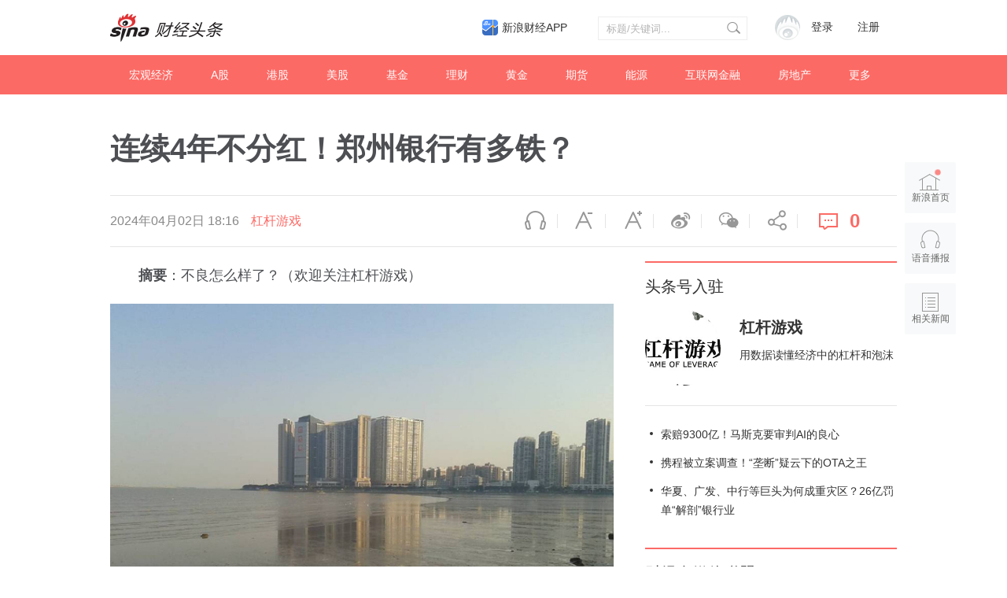

--- FILE ---
content_type: text/html; charset=UTF-8
request_url: https://cj.sina.com.cn/articles/view/1738421583/679e354f00100ypxu?finpagefr=p_104
body_size: 47711
content:

<!DOCTYPE html>
<html>
<head>
    <meta charset="utf-8" />
    <title>连续4年不分红！郑州银行有多铁？__财经头条__新浪财经</title>
    <meta name="author" content="新浪财经">
    <link rel="mask-icon" sizes="any" href="//www.sina.com.cn/favicon.svg" color="red">
    <meta http-equiv="X-UA-Compatible" content="IE=edge" />
    <meta content="always" name="referrer">
    <meta name="description" content="摘要：不良怎么样了？（欢迎关注杠杆游戏）撰文|张银银&amp;编辑|欣欣然2023年时，我写过一家很有意思的银行。首先这家银行有多起贷款诉讼、要债，..." />
    <meta name="keywords" content="财经头条,财经新闻,投资价值" />
    <meta name="tags" content="" />
    <meta property="og:type" content="news" />
    <meta property="og:title" content="连续4年不分红！郑州银行有多铁？" />
    <meta property="og:description" content="摘要：不良怎么样了？（欢迎关注杠杆游戏）撰文|张银银&amp;编辑|欣欣然2023年时，我写过一家很有意思的银行。首先这家银行有多起贷款诉讼、要债，..." />
    <meta property="og:url" content="http%3A%2F%2Fcj.sina.com.cn%2Farticles%2Fview%2F1738421583%2F679e354f00100ypxu%3Ffinpagefr%3Dp_104" />
    <meta property="og:image" content="" />
    <meta name="weibo: article:create_at" content="2024-04-02 18:16:11" />
    <!--news_web_article_v2014_meta -->
    <meta name="stencil" content="PGLS000526" />
    <meta name="publishid" content="fxsqxxu4646541" />
    <meta name="comment" content="cj:comos-fxsqxxu4646541" />
    <meta name="sudameta" content="comment_channel:cj;comment_id:comos-fxsqxxu4646541" />
    <meta name="mediaid" content="财经头条">
    <meta name="sudameta" content="sinaog:0" />
    <!-- web_article_v2015_mobile_agent_meta begin-->
    <meta name="mobile-agent" content="format=html5; url=http://cj.sina.cn/articles/view/1738421583/679e354f00100ypxu?finpagefr=p_104">
    <meta name="mobile-agent" content="format=xhtml; url=http://cj.sina.cn/articles/view/1738421583/679e354f00100ypxu?finpagefr=p_104">
    <meta name="mobile-agent" content="format=wml; url=http://cj.sina.cn/articles/view/1738421583/679e354f00100ypxu?finpagefr=p_104">
    <!-- web_article_v2015_mobile_agent_meta end -->
        <meta name="sudameta" content="dataid:comos:naqmueu3904707" />
        <meta name=jspreload content="jspreload">
    <meta property="article:published_time" content="" />
    <meta property="article:author" content="财经头条" />
    <!-- 登录 css -->
    <link rel="stylesheet" type="text/css" href="//i.sso.sina.com.cn/css/userpanel/v1/top_account_v2.css">
    <!-- 天乙feed样式 start-->
    <link rel="stylesheet" href="//news.sina.com.cn/css/pctianyi/tianyi.css">
    <link rel="stylesheet" href="//n.sinaimg.cn/finance/pctianyi_wdg/apps/ent-feed/css/feed-app.css">
    <!-- 天乙feed样式 end -->
    <!--评论组件样式-->
    <link rel="stylesheet" type="text/css" href="//n2.sinaimg.cn/finance/sina_comment_2017/build/sina-comment-min.css">
    <!-- 微博组件样式 -->
    <link rel="stylesheet" href="//finance.sina.com.cn/other/src/sinapagewidgets/SinaPageWeibo2017.css">
    <link rel="stylesheet" href="//n.sinaimg.cn/finance/pc/cj/kandian/css/article.app.part.css?v=11.45">
    <script src="//news.sina.com.cn/268/2015/0112/jquery.newest.js" charset="utf-8"></script>
    <script type="text/javascript">
        var author_uid = 1738421583;
        var article_id = "679e354f00100ypxu";
        var baseUrl = "//cj.sina.com.cn/k/api";
        var baseHost = "cj.sina.com.cn";
        var pageUrl = "http://cj.sina.cn/articles/view/1738421583/679e354f00100ypxu";
    </script>

</head>

<body>
<!-- sina_text_page_info js配置 start 正文页全局参数-->
<script type="text/javascript">
    //设定为提前一屏触发
    window.onload = function() {
        SinaPage.config.triggerDistance = 500;

    }

    var SINA_TEXT_PAGE_INFO = {
        entry: 'account',
        channel: 'mp',
        newsid: '1738421583-679e354f00100ypxu',
        encoding: 'utf-8',

        // 是否隐藏评论入口
        hideComment: false,
        // 是否隐藏评论列表(0,1)
        hideCommentList: 0,
        // 微博分享后面的@用户uid
        uid: '5902314049',
        // 文章docid，用来检测是否已收藏
        docID: 'http://doc.sina.cn/?id=comos:fyqptqv7004083',
        //财经
        pagepubtime: '2016-05-30',
        difDay: 180,
        ADIDs: ["PublicRelation1", "PublicRelation2", "PublicRelation3", "PublicRelation4", "PublicRelation5", "PublicRelation6", "PublicRelation7", "PublicRelation8", "PublicRelation9", "PublicRelation10", "PublicRelation11", "PublicRelation12", "PublicRelation14", "PublicRelation16"],

        // 底部微博推荐，如果没有，不填即可
        weiboGroupID: 35
    };
</script>
<!-- sina_text_page_info js配置 end 正文页全局参数-->
<!-- 调查参数 start-->
<script type="text/javascript">
    window.sina_survey_config = {
        surveyCss: true,               //调查问答样式true, false, http （不使用默认样式配置false或者不传此参数）
        resultCss: true,               //调查结果样式true, false, http （不使用默认样式配置false或者不传此参数）
        source: 'vote',                //通过来源设置图片宽高 sina(手浪), vote(默认)
    }
</script>
<!-- 调查参数 end-->
<!--header start -->
<div class="m-header-part-w">
    <div class="m-header-part clearfix">
        <a class="m-logo" href="//cj.sina.com.cn" title="财经头条" alt="财经头条"></a>
        <!-- 登陆&注册 -->
        <div class="m-login">
            <div id="SI_User" class="TAP14">
                <div class="ac-rgst">
                    <a href="//login.sina.com.cn/signup/signup?entry=news" class="msg-link" target="_blank">注册</a>
                </div>
                <div class="ac-login">
                    <div class="ac-login-cnt">
                        <a href="#" class="">
                        <span class="thumb">
                        <img src="//i.sso.sina.com.cn/images/login/thumb_default.png">
                    </span>
                            <span class="log-links">登录</span>
                        </a>
                    </div>
                </div>
            </div>
        </div>
        <!-- 登陆&注册 end-->
        <!-- search start-->
        <div class="m-search">
            <form class="m-search-clomn" action="//cj.sina.com.cn/article/search" method="post">
                <select size="1" name="type" id="searchType">
                    <option value="news">新闻</option>
                    <option value="author">头条号</option>
                </select>
                <div class="search-trigger">
                    <input type="text" name="keywords" value="" class="search-ipt" placeholder="标题/关键词...">
                    <input type="submit" class="btn-search">
                </div>
            </form>
        </div>
        <!-- search end-->
        <a class="hdlink3" href="https://finance.sina.com.cn/mobile/comfinanceweb.shtml" suda-uatrack="key=index_finapp&amp;value=up" data-sudaclick="sf_cjapp_nav_p" target="_blank">新浪财经APP</a>
    </div>
</div>
<!--header end -->

<!--nav start -->
<div class="m-nav-part-w">
    <div class="m-nav-part">
        <ul>
                        <li class="m-nav-box  "><a class="u-nav-item" href="//cj.sina.com.cn/k/article/column_article/2">宏观经济</a></li>
                        <li class="m-nav-box  "><a class="u-nav-item" href="//cj.sina.com.cn/k/article/column_article/3">A股</a></li>
                        <li class="m-nav-box  "><a class="u-nav-item" href="//cj.sina.com.cn/k/article/column_article/4">港股</a></li>
                        <li class="m-nav-box  "><a class="u-nav-item" href="//cj.sina.com.cn/k/article/column_article/5">美股</a></li>
                        <li class="m-nav-box  "><a class="u-nav-item" href="//cj.sina.com.cn/k/article/column_article/6">基金</a></li>
                        <li class="m-nav-box  "><a class="u-nav-item" href="//cj.sina.com.cn/k/article/column_article/11">理财</a></li>
                        <li class="m-nav-box  "><a class="u-nav-item" href="//cj.sina.com.cn/k/article/column_article/9">黄金</a></li>
                        <li class="m-nav-box  "><a class="u-nav-item" href="//cj.sina.com.cn/k/article/column_article/7">期货</a></li>
                        <li class="m-nav-box  "><a class="u-nav-item" href="//cj.sina.com.cn/k/article/column_article/12">能源</a></li>
                        <li class="m-nav-box  "><a class="u-nav-item" href="//cj.sina.com.cn/k/article/column_article/13">互联网金融</a></li>
                        <li class="m-nav-box  "><a class="u-nav-item" href="//cj.sina.com.cn/k/article/column_article/14">房地产</a></li>
                        <li class="m-nav-box m-nav-others-item">
                <a class="u-nav-item" href="javascript:;">更多</a>
                <div id="more_nav" class="m-nav-others">
                                        <div class="m-nav-others-row">
                                                <a href="//cj.sina.com.cn/k/article/column_article/8">外汇</a>
                                                <a href="//cj.sina.com.cn/k/article/column_article/15">管理</a>
                                                <a href="//cj.sina.com.cn/k/article/column_article/16">消费</a>
                                                <a href="//cj.sina.com.cn/k/article/column_article/18">科技</a>
                                                <a href="//cj.sina.com.cn/k/article/column_article/19">互联网</a>
                                                <a href="//cj.sina.com.cn/k/article/column_article/21">手机</a>
                                            </div>
                                        <div class="m-nav-others-row">
                                                <a href="//cj.sina.com.cn/k/article/column_article/27">保险</a>
                                                <a href="//cj.sina.com.cn/k/article/column_article/22">数码</a>
                                                <a href="//cj.sina.com.cn/k/article/column_article/23">科普</a>
                                                <a href="//cj.sina.com.cn/k/article/column_article/24">创业</a>
                                                <a href="//cj.sina.com.cn/k/article/column_article/10">银行</a>
                                                <a href="//cj.sina.com.cn/k/article/column_article/26">新三板</a>
                                                <a href="//cj.sina.com.cn/k/article/column_article/29">其他</a>
                                            </div>
                    
                </div>
            </li>
        </ul>
    </div>
</div>
<!--nav end -->
<!-- main start-->
<div class="main-content w1240">
    <h1 class="main-title">连续4年不分红！郑州银行有多铁？</h1>
    <div class="top-bar-wrap" id="top_bar_wrap">
        <div class="top-bar ani" id="top_bar">
            <div class="top-bar-inner clearfix">
                <div class="second-title">连续4年不分红！郑州银行有多铁？</div>
                <div class="date-source" data-sudaclick="content_media_p">
                                        <span class="date">2024年04月02日 18:16</span>
                                                                                        <a class="source ent-source" href="//cj.sina.com.cn/k/article/author_article/1738421583">杠杆游戏</a>
                                                            </div>
                <div class="page-tools" data-sudaclick="blk_share">
                    <span class="tool-icon tool-audio first"><a ani-click='scaleDes' ani-hover='bounceFromTop' node-type='audio-pop' href="javascript:;" title="语音播报">语音播报</a></span>
                    <span class="tool-icon tool-des-fs"><a ani-click='scaleDes' ani-hover='bounceFromTop' node-type='decrease-fs' href="javascript:;" title="缩小字体" data-sudaclick="content_smallerfont_i">缩小字体</a></span>
                    <span class="tool-icon tool-ins-fs"><a ani-click="scaleIns" ani-hover="bounceFromTop" node-type="increase-fs" href="javascript:;" title="放大字体" data-sudaclick="content_biggerfont_i">放大字体</a></span>
                    <span class="tool-icon tool-wb"><a ani-hover='bounceFromTop' node-type='share-wb' href="javascript:;" data-share='weibo' title="分享到微博" data-sudaclick="content_weiboshare_i">微博</a></span>
                    <span class="tool-icon tool-wx"><a ani-hover='bounceFromTop' node-type='share-wx' href="javascript:;" data-share='weixin' title="分享到微信" data-sudaclick="content_wechatshare_i">微信</a></span>
                    <span class="tool-icon tool-share"><a ani-hover='bounceFromTop' node-type='share-more' data-action="dropdown" data-target='share_more' href="javascript:;" title="更多分享" data-sudaclick="content_moreshare_i">分享</a></span>
                    <span class="tool-icon tool-cmt"><a ani-hover='bounceFromTop' node-type='comment' href="javascript:;"><span class="num" node-type="comment-num" data-sudaclick="content_commentbutton_i">0</span></a>
                        </span>
                    <div class='share-more-list' style='display:none;' id='share_more'>
                        <span class='tool-icon tool-share-qq'><a href="javascript:;" data-share='qq' title="分享到QQ" data-sudaclick="share_qq">腾讯QQ</a></span>
                        <span class='tool-icon tool-share-qqzone'><a href="javascript:;" data-share='qzone' title="分享到QQ空间" data-sudaclick="share_qzone">QQ空间</a></span>
                    </div>
                </div>
            </div>
        </div>
    </div>
    <!-- content start-->
    <div class="article-content clearfix" id="article_content">
        <div class="article-content-left">
            <div class="article" id="artibody">
                <!-- 微博组件start -->
                <div class="weibo-2017" style="display: none">
                </div>
                <!-- 微博组件end -->
                <!-- 原始正文 -->
                <p><font><strong>摘要</strong><font>：不良怎么样了？（欢迎关注杠杆</font></font><font>游戏</font><font>）</font></p><p><img class="article-img" src="//k.sinaimg.cn/n/sinakd20118/192/w1024h768/20240402/a7ff-69ac7ff62ce9692f9c95f3af846b64f7.jpg/w700d1q75cms.jpg"></p><p><font><strong>撰文|张银银&编辑|欣欣然</strong></font></p><p><font>2023年时，我写过一家</font><font>很有意思的银行</font><font>。</font></p><p><font>首先这家银行有</font><font>多起贷款诉讼、要债，当时已经营收利润双降，且有数位董监高辞任；其次，“铁公鸡”，连续3年坚决不分红，遭密集发问。</font></p><p><font>这家银行就是郑州银行，近日该行发布了其2023年的年报。</font></p><p><img class="article-img" src="//k.sinaimg.cn/n/sinakd20118/412/w1024h988/20240402/9337-0eb499ca80bc3dfe3ccc72f7e162e853.jpg/w700d1q75cms.jpg"></p><p><font>今天，<a class="article-a js-author-sf" href="javascript:;" data-uid="1738421583">杠杆游戏</a>新一年的“拆年报”栏目，和杆友一起看看郑州银行的2023年。希望接下来1、2个月，可以为杆友深度解析你想看的公司2023年的业绩。</font></p><p><font>对了，最新的年报，郑州银行对于分红会怎么说？</font></p><p><font><strong>1、营收、净利双降</strong></font></p><p><font>截至2023年末，郑州银行的资产总额6,307.09亿元，较2022年末增长6.63%；吸收存款本金总额3,609.61亿元，较2022年末增长6.89%；发放贷款及垫款本金总额3,606.08亿元，较2022年末增长8.97%。</font></p><p><font>2023年，郑州银行实现营业收入</font><font>136.67亿元，同比下降9.50%</font><font>。</font></p><p><font>对了，2019年时郑州银行的营收就近135亿元，2020年增长到146亿元，2021年达到148亿元，2022年则有151亿元。</font></p><p><font>如下图，不得不说，郑州银行的2023年不太好。</font></p><p><img class="article-img" src="//k.sinaimg.cn/n/sinakd20118/599/w890h509/20240402/5a56-286caaa964893810a428fe4f1af84505.jpg/w700d1q75cms.jpg"></p><p><font>净利润18.59亿元，同比下降28.48%；归属净利润</font><font>18.50亿元，同比下滑23.62%</font><font>。</font></p><p><font>外币资产规模变化及汇率波动影响，叠加息差收窄等因素，营业收入及净利润不及同期。</font></p><p><font>哪怕2022年，郑州银行的归属净利润也超24亿元，如果看更久远一点，近年，该行的归属净利润</font><font>几乎没低于30亿元，有的年份甚至超40亿元</font><font>。</font></p><p><font>说回2023年，如果分季度看，如下图，2024年四季度，郑州银行归属净利润为</font><font>-9亿元</font><font>，而前三个季度，不管多少，至少是盈利的。</font></p><p><font>另外杠杆游戏注意到，2023年一季度、三季度两个季度，郑州银行的经营活动使用的现金流量净额为负值。</font></p><p><img class="article-img" src="//k.sinaimg.cn/n/sinakd20118/274/w815h259/20240402/0187-47f84f1528f3800fbfde36e6ebae7d9c.jpg/w700d1q75cms.jpg"></p><p><font>以全年看，2023年，郑州银行的</font><font>经营活动产生的现金净流入16.48亿元</font><font>。</font></p><p><font>其中现金流入724.64亿元，比2022年同期增加220.01亿元，主要是吸收存款净增加额、向央行借款净增加额增加；</font></p><p><font>现金流出708.16亿元，比2022年同期减少109.97亿元，主要是发放贷款净增加额减少。</font></p><p><font>2023年</font><font>投资活动使用的现金净流出40.32亿元</font><font>。</font></p><p><font>其中现金流入938.25亿元，比2022年同期减少315.27亿元，主要是收回投资收到的现金流入减少；</font></p><p><font>现金流出978.57亿元，与2022年同期基本持平。</font></p><p><img class="article-img" src="//k.sinaimg.cn/n/sinakd20118/434/w818h416/20240402/9387-73ef0813db7b9503f8b33b2594e48cc6.jpg/w700d1q75cms.jpg"></p><p><font>2023年，郑州银行</font><font>筹资活动产生的现金净流入38.86亿元</font><font>。</font></p><p><font>其中现金流入1,393.90亿元，比2022年同期增加83.50亿元，主要是发行债券所收到的现金流入增加；</font></p><p><font>现金流出1,355.04亿元，比2022年同期减少26.08亿元，主要是本期无优先股本金及股利支付流出。</font></p><p><font>净利息收益率2.08%，成本收入比27.11%，资本充足率12.38%，不良贷款率1.87%，拨备覆盖率174.87%，主要监管指标符合监管要求。</font></p><p><font><strong>2、“双降”背后</strong></font></p><p><font>首先杠杆游戏说一个指标，2023年，郑州银行的成本收入比为</font><font>27.11%</font><font>，2022年该数字为22.99%，前几年基本都在22%左右浮动。</font></p><p><font>也就是说2023年钱非常不好赚。</font></p><p><font>接着我们看几组数据，大概就明白郑州银行的“双降”了。</font></p><p><font>1）</font><font>2023年，郑州银行实现</font><font>利息收入247.60亿元，较2022年同比下降2.97亿元，降幅1.19%</font><font>，主要受LPR重定价及市场利率变化影响。</font></p><p><font>其中贷款利息收入164.36亿元，较2022年同期增加1.15亿元，</font><font>增幅0.71%</font><font>。</font></p><p><font>投资证券及其他金融资产实现利息收入54.25亿元，较2022年同期减少6.22亿元，</font><font>降幅10.29%</font><font>。主要由于投资证券及其他金融资产规模和平均收益率同时下降。</font></p><p><font>应收同业及其他金融机构款项利息收入3.81亿元，比2022年同期增加0.63亿元，增幅19.77%。主要由于该类资产收益率上升。应收租赁款利息收入</font></p><p><font>应收租赁款利息收入22.13亿元，较2022年同期增加1.54亿元，增幅7.49%。主要由于其子公司九鼎金融租赁公司应收租赁款规模上升。</font></p><p><font>2）</font><font>2023年，郑州银行的</font><font>利息支出为130.20亿元</font><font>，受负债规模和付息成本变动等综合因素影响，较2022年同期上升2.17亿元，</font><font>增幅1.69%</font><font>。</font></p><p><font>其中，吸收存款利息支出78.03亿元，占全部利息支出的59.93%，较2022年同比上升0.84亿元，增幅1.09%。</font></p><p><img class="article-img" src="//k.sinaimg.cn/n/sinakd20118/594/w838h556/20240402/674c-fe6a3f2bc07517e660dc5741dcd43484.jpg/w700d1q75cms.jpg"></p><p><font>3）</font><font>2023年，郑州银行实现</font><font>利息净收入117.40亿元，较2022年同比下降5.14亿元，降幅4.20%</font><font>，占营业收入85.90%。</font></p><p><font>其中：业务规模调整导致利息净收入增加9.16亿元，收益率或成本率变动导致利息净收入减少14.31亿元。</font></p><p><font>2023年，郑州银行的净利差2.00%，较2022年同期</font><font>下降0.18个百分点</font><font>，净利息收益率2.08%，较2022年同期下降0.19个百分点。</font></p><p><font>净利差及净利息收益率下降的主要原因是本行积极响应国家政策，让利实体经济及LPR重定价等因素影响。</font></p><p><font>4）</font><font>2023年，郑州银行的非利息收入19.28亿元，较2022年</font><font>同期减少9.20亿元</font><font>，降幅32.30%，占营业收入比为14.10%。</font></p><p><font>其中：手续费及佣金净收入5.79亿元，较2022年减少2.12亿元；其他非利息收益13.49亿元，较2022年同期减少7.08亿元。</font></p><p><font><strong>3、不良怎么样了？分红吗？</strong></font></p><p><font>资产质量方面，年报披露，截至2023年末，郑州银行的不良贷款余额67.57亿元，</font><font>不良贷款率1.87%，较2022年末下降0.01个百分点</font><font>。</font></p><p><font>其中公司贷款（不含票据贴现）不良贷款率2.09%，较2022年末上升0.29个百分点；个人贷款不良贷款率1.72%，较2022年末下降0.77个百分点。</font></p><p><img class="article-img" src="//k.sinaimg.cn/n/sinakd20118/467/w845h422/20240402/bb13-41190bf73315f97bcb2c6b52437e5af4.jpg/w700d1q75cms.jpg"></p><p><font>分行业看不良率很有意思。</font></p><p><font>房地产行业的不良率高，这是很多杆友都能想到的。郑州银行披露，</font><font>该项不良率为6.48%</font><font>，比整个银行的不良率高太多了。</font></p><p><font>2022年时该不良率为4.06%，也就是说2023年认定的增长的不良率提高了不少。</font></p><p><font>但，其实这不算最最狠的。</font></p><p><img class="article-img" src="//k.sinaimg.cn/n/sinakd20118/324/w1024h900/20240402/81c0-0680b2082ea40bd0e0c6fc4a6b11618c.jpg/w700d1q75cms.jpg"></p><p><font>如上图，我们接着看，郑州银行的住宿和餐饮业不良率才惊人，</font><font>高达26.18%</font><font>。当然金额不算很多，不到3亿元。</font></p><p><font>总体而言，郑州银行说，其公司贷款的不良贷款主要集中在：房地产业、批发和零售业及制造业，不良贷款率分别为6.48%、2.78%、5.19%。</font></p><p><font>年报披露，2023年，郑州银行共</font><font>计提贷款损失准备金58.92亿元</font><font>。</font></p><p><font>其中以摊余成本计量的发放贷款及垫款计提58.89亿元，以公允价值计量且其变动计入其他综合收益的发放贷款及垫款计提0.03亿元；</font></p><p><font>核销及转出不良贷款47.67亿元，收回已核销贷款3.78亿元。</font></p><p><font>贷款损失准备金余额118.15亿元，其中以摊余成本计量的发放贷款及垫款减值余额118.10亿元，以公允价值计量且其变动计入其他综合收益的发放贷款及垫款减值余额0.05亿元。</font></p><p><img class="article-img" src="//k.sinaimg.cn/n/sinakd20118/462/w821h441/20240402/256e-2168276a490571118913cefdde804590.jpg/w700d1q75cms.jpg"></p><p><font>对了，分红问题，年报说：</font></p><p><font>本年度不进行现金分红，不送红股</font><font>，不进行资本公积转增股份；</font></p><p><font>真是悲催啊，年报说剩余未分配利润，结转至下一年度。我们看到，郑州银行之所以2023年度不进行现金分红，说了一堆理由。</font></p><p><font>每一条看上去都对，但合一起不分红，总是让人不爽的。</font></p><p><font>此前杠杆游戏写过，2020、2021、2022年，该行连续3年分红都是0元。现在历史改写了，4年不分红了。</font></p><p><font>希望2024年，郑州银行可以分红吧。</font></p><p><font><strong>本文未标注出处的财务图表，均源自郑州银行有关公告，特此说明并致谢</strong></font></p><p><font>版权及免责声明：本文系杠杆游戏创作，未经授权，禁止转载！如需转载，请获取授权。另，授权转载时还请在文初注明出处和作者，谢谢！杠杆游戏任何文章之观点，皆为学习交流探讨用，非投资建议。用户据此进行的一切投资，请自负责任。文章如有疏漏、错误欢迎批评指正。</font></p>
            </div>
            <div id="article_kandian" class="article-kandian"></div>
            <div id="article-bottom">
                <!-- 评论 start -->
                <div class="blk-comment" id="bottom_sina_comment"></div>
                <!-- 评论 end -->
                                <!-- 相关新闻/相关微博 start -->
                <div class='blk-related clearfix' id='tab_related'>
                    <div class='tab-related-wrap'>
                        <div class='tab-related' id='tab_related_btn'>
                            <a href="javascript:;" id='tab01_btn01' class='cur' data-sudaclick="relativenews_tab_i">相关新闻</a>
                            <a class="tab_related_app_imglink" data-sudaclick="23_cjapp_xgxxbelow_p" href="//finance.sina.com.cn/mobile/comfinanceweb.shtml" target="_blank"></a>
                        </div>
                    </div>
                    <div class='tab-cont-related' data-sudaclick="relativenews_feed_p">
                        <div id='tab01_cont01'>
                            <!-- 天乙feed 容器 start -->
                            <div id="tycard_list">
                                <div class="cardlist-a__tip" node-type="tip" style="display:none;"></div>
                                <div class="cardlist-a__list" node-type="list"></div>
                                <div class="cardlist-a__loading" node-type="loading">加载中
                                    <s class="icon-loading"></s>
                                </div>
                                <div class="cardlist-a__more" node-type="more" style="display:none;">点击加载更多</div>
                                <div class="cardlist-a__pager" node-type="pager" style="display:none;"></div>
                            </div>
                            <!-- 天乙feed 容器 end -->
                        </div>
                        <div id='tab01_cont02' style='display:none;'>
                            <iframe id='related_wb' frameborder="0" height="500" width="640" marginheight="0" marginwidth="0" scrolling="no" src=""></iframe>
                        </div>
                    </div>
                </div>
                <!-- 相关新闻/相关微博 end -->
                            </div>
        </div>
        <div class="article-content-right">
                        <!-- 作者信息 start-->
            <div class="m-user-info">
                <h2 class="u-article-title1"><a href="//cj.sina.com.cn/index/guide">头条号入驻</a></h2>
                                <div class="user-info clearfix">
                    <div class="user-blk">
                        <a href="//cj.sina.com.cn/k/article/author_article/1738421583"><img style="cursor:pointer" src="//tvax2.sinaimg.cn/crop.53.386.888.888.180/679e354fly8fejure9tedj218g18gh5u.jpg?KID=imgbed,tva&amp;Expires=1720624551&amp;ssig=OHpJEX%2BH4S"></a>
                    </div>
                    <div class="info-blk">
                        <a href="//cj.sina.com.cn/k/article/author_article/1738421583" class="info-t">杠杆游戏</a>
                        <span>用数据读懂经济中的杠杆和泡沫</span>
                    </div>
                </div>
                            </div>
            <!-- 作者信息 end-->
                        <!-- 作者文章 start-->
                        <div class="m-author-article-list">
                <ul>
                                        <li class="m-author-article-list-item">
                        <h2><a href="//t.cj.sina.com.cn/articles/view/1738421583/679e354f0010126la">索赔9300亿！马斯克要审判AI的良心</a></h2>
                    </li>
                                        <li class="m-author-article-list-item">
                        <h2><a href="//t.cj.sina.com.cn/articles/view/1738421583/679e354f00101264o">携程被立案调查！“垄断”疑云下的OTA之王</a></h2>
                    </li>
                                        <li class="m-author-article-list-item">
                        <h2><a href="//cj.sina.com.cn/articles/view/1738421583/679e354f0010123uq">华夏、广发、中行等巨头为何成重灾区？26亿罚单“解剖”银行业</a></h2>
                    </li>
                                    </ul>
            </div>
                        <!-- 作者文章 end-->
            <div class="m-blk6">
                <h2 class="u-article-title1">财经自媒体联盟<a href="https://finance.sina.com.cn/cj/authorlist.shtml?fr=pc_cjarticle" style="display: none;">更多自媒体作者</a></h2>
                <div class="rank-blk-media">
                    <div class="rank-tabs" id="media_tabs">
                        <span id="media_tab0" class="tab_selected"><a href="javascript:;">今日推荐</a></span>
                        <span id="media_tab1"><a href="javascript:;">优秀作者</a></span>
                        <span id="media_tab2"><a href="javascript:;">看点月榜</a></span>
                    </div>
                    <ul id="media_tab_con0" class="m-tody-media" style="display:block;">
                    </ul>
                    <div id="media_tab_con1" class="m-excellence-author" style="display:none;">
                        <div class="slider" id="media_slider">
                        </div>
                        <div id="media_slider_dot" class="hd_slider_dot"></div>
                    </div>
                    <div id="media_tab_con2" class="m-month-rank" style="display:none;">
                        <div class="m-month-rank-title">
                            <span class="u-title1">排行</span>
                            <span class="u-title2">看点昵称</span>
                            <span class="u-title3">看点指数</span>
                        </div>
                        <ul id="m_month_rank" class="m-month-rank-con">
                        </ul>
                    </div>
                </div>
            </div>

            <!-- 热文排行 start-->
            <div class="rank-blk" style="display: none">
                <h2 class="u-article-title1">热文排行榜</h2>
                <div class="rank-tabs  clearfix" id="rank_tabs">
                    <a id="tab0" class="tab-active" href="javascript:;">日榜</a>
                    <a id="tab1" href="javascript:;">周榜</a>
                    <a id="tab2" href="javascript:;">月榜</a>
                </div>
                <ul id="tab_con0" style="display:block;">
                    <li>
                        <a href="//cj.sina.cn/article/detail/2381596945/170591?column=china&amp;ch=9" target="_blank">
                            <span class="win">01</span> 任志强：房地产不管怎么调也不能让它掉下去，因为…
                        </a>
                    </li>
                    <li>
                        <a href="//cj.sina.cn/article/detail/1667856794/170649?column=china&amp;ch=9" target="_blank">
                            <span class="win">02</span> 台胞感叹两岸差距：大陆吃饭掏手机，台湾却掏信用卡
                        </a>
                    </li>
                    <li>
                        <a href="//cj.sina.cn/article/detail/1790671321/170546?column=china&amp;ch=9" target="_blank">
                            <span class="win">03</span> 王健林的妻子，背景才是真的深……
                        </a>
                    </li>
                    <li>
                        <a href="//cj.sina.cn/article/detail/5904298558/170780?column=china&amp;ch=9" target="_blank">
                            <span>04</span> 年产6亿头猪为何一头也进不了香港？互害社会怪谁？
                        </a>
                    </li>
                    <li>
                        <a href="//cj.sina.cn/article/detail/6065395581/170840?column=licai&amp;ch=9" target="_blank">
                            <span>05</span> 刚刚，美国两房又崩盘了，中国投资了数千亿美元啊！
                        </a>
                    </li>
                    <li>
                        <a href="//cj.sina.cn/article/detail/6002223834/170503?column=china&amp;ch=9" target="_blank">
                            <span>06</span> 你们这样说杨振宁，问过邓稼先吗？
                        </a>
                    </li>
                    <li>
                        <a href="//cj.sina.cn/article/detail/1790671321/170554?column=china&amp;ch=9" target="_blank">
                            <span>07</span> 深扒隐形富豪：马云王健林算什么？他才是真首富！
                        </a>
                    </li>
                    <li>
                        <a href="//cj.sina.cn/article/detail/1667856794/170924?column=china&amp;ch=9" target="_blank">
                            <span>08</span> 香港前特首的七大罪状，看到第六条我笑了
                        </a>
                    </li>
                    <li>
                        <a href="//cj.sina.cn/article/detail/5904298558/171026?column=china&amp;ch=9" target="_blank">
                            <span>09</span> 蒙古不知羞耻又来讨钱，但这次中国的手段妙到毫巅！
                        </a>
                    </li>
                    <li>
                        <a href="//cj.sina.cn/article/detail/5904298558/170471?column=china&amp;ch=9" target="_blank">
                            <span>10</span> 欧洲大变局！这个比肩特朗普的女人或让欧盟走向末日
                        </a>
                    </li>
                </ul>
                <ul id="tab_con1" style="display:none;">
                    <li>
                        <a href="//cj.sina.cn/article/detail/2949462582/168447?column=china&amp;ch=9" target="_blank">
                                <span class="win">01</span> 背负高房贷，中年失业，一个深圳男子的财务悲剧
                            </a>
                        </li>
                        <li>
                            <a href="//cj.sina.cn/article/detail/1790671321/168512?column=china&amp;ch=9" target="_blank">
                                <span class="win">02</span> 45万亿来了！中国经济和房市、股市将迎来大变化？
                            </a>
                        </li>
                        <li>
                            <a href="//cj.sina.cn/article/detail/5235388608/167526?column=china&amp;ch=9" target="_blank">
                                <span class="win">03</span> 高铁票价涨70%！终于找到真实原因
                            </a>
                        </li>
                        <li>
                            <a href="//cj.sina.cn/article/detail/5904298558/167646?column=china&amp;ch=9" target="_blank">
                                <span>04</span> 在美国，我感受到“越南制造”在取代“中国制造”
                            </a>
                        </li>
                        <li>
                            <a href="//cj.sina.cn/article/detail/1638782947/167612?column=china&amp;ch=9" target="_blank">
                                <span>05</span> 能拿下万科，为何完败格力？姚振华的吃相与吃向！
                            </a>
                        </li>
                        <li>
                            <a href="//cj.sina.cn/article/detail/2693883292/167655?column=china&amp;ch=9" target="_blank">
                                <span>06</span> 三星“宫心计”：儿子检举父亲，父母逼死女儿
                            </a>
                        </li>
                        <li>
                            <a href="//cj.sina.cn/article/detail/5904298558/168035?column=china&amp;ch=9" target="_blank">
                                <span>07</span> 新加坡贼心不死，对中国又出一毒计，北京不忍了！
                            </a>
                        </li>
                        <li>
                            <a href="//cj.sina.cn/article/detail/1169861544/168083?column=china&amp;ch=9" target="_blank">
                                <span>08</span> 2017年、45万亿，这是让货币毁灭的节奏么？
                            </a>
                        </li>
                        <li>
                            <a href="//cj.sina.cn/article/detail/1790671321/168522?column=china&amp;ch=9" target="_blank">
                                <span>09</span> 杀死金正男的究竟是何方神圣？揭秘惊人美女特工组织
                            </a>
                        </li>
                        <li>
                            <a href="//cj.sina.cn/article/detail/1010236564/167639?column=china&amp;ch=9" target="_blank">
                                <span>10</span> 楼市重磅：日本式泡沫即将袭击中国内地房地产市场？
                            </a>
                        </li>
                    </ul>
                    <ul id="tab_con2" style="display:none;">
                        <li>
                            <a href="//cj.sina.cn/article/detail/2949462582/168447?column=china&amp;ch=9" target="_blank">
                                <span class="win">01</span> 背负高房贷，中年失业，一个深圳男子的财务悲剧
                            </a>
                        </li>
                        <li>
                            <a href="//cj.sina.cn/article/detail/2268916473/156115?column=manage&amp;ch=9" target="_blank">
                                <span class="win">02</span> 在五环六环之间，有最真实的北京
                            </a>
                        </li>
                        <li>
                            <a href="//cj.sina.cn/article/detail/1667856794/162618?column=china&amp;ch=9" target="_blank">
                                <span class="win">03</span> 谁是中国经济的元凶：它曾让日本30年没翻身！
                            </a>
                        </li>
                        <li>
                            <a href="//cj.sina.cn/article/detail/1688779253/162417?column=internet&amp;ch=5" target="_blank">
                                <span>04</span> 奶茶妹妹4万元裙子抢镜京东年会：富人世界屌丝不懂
                            </a>
                        </li>
                        <li>
                            <a href="//cj.sina.cn/article/detail/1790671321/168512?column=china&amp;ch=9" target="_blank">
                                <span>05</span> 45万亿来了！中国经济和房市、股市将迎来大变化？
                            </a>
                        </li>
                        <li>
                            <a href="//cj.sina.cn/article/detail/2151768482/159597?column=china&amp;ch=9" target="_blank">
                                <span>06</span> 大势 | 未来5年，它将成为全国第一大城市
                            </a>
                        </li>
                        <li>
                            <a href="//cj.sina.cn/article/detail/1667856794/162316?column=china&amp;ch=9" target="_blank">
                                <span>07</span> 看你还敢不敢继续炒房！三年之后房子你还能卖给谁？
                            </a>
                        </li>
                        <li>
                            <a href="//cj.sina.cn/article/detail/1649173367/162585?column=china&amp;ch=9" target="_blank">
                                <span>08</span> 因为一纸公文300万人面临失业 为什么大家还拍手叫好
                            </a>
                        </li>
                        <li>
                            <a href="//cj.sina.cn/article/detail/5904298558/161644?column=china&amp;ch=9" target="_blank">
                                <span>09</span> 反转！日本拿下印尼74亿美元铁路合同，发现亏大了
                            </a>
                        </li>
                        <li>
                            <a href="//cj.sina.cn/article/detail/6044229343/162262?column=china&amp;ch=9" target="_blank">
                                <span>10</span> 56岁创业，年利是华为1.5倍，他是让对手发抖的人！
                        </a>
                    </li>
                </ul>
            </div>
            <!-- 热文排行 end-->
            <div class="m-article-information">
                <!-- 二维码 start-->
                <div class="m-erweima-blk">
                    <img class="u-erweima-pic" src="//n.sinaimg.cn/finance/pc/cj/kandian/img/article_pic05.png">
                </div>
                <!-- 二维码 end-->
                <p class="u-article-information-des1"><a href="//news.sina.com.cn/feedback/post.html" target="_blank">新浪财经头条意见反馈留言板</a></p>
                <p class="u-article-information-des2">4001102288 欢迎批评指正</p>
                <div class="m-article-footer">
                    <a href="//cj.sina.com.cn/intro/about" target="_blank">关于头条</a>
                    <span class="xb-blank">|</span>
                    <a href="//cj.sina.com.cn/intro/attend" target="_blank">如何入驻</a>
                    <span class="xb-blank">|</span>
                    <a href="//cj.sina.com.cn/intro/article" target="_blank">发稿平台</a>
                    <span class="xb-blank">|</span>
                    <a href="//cj.sina.com.cn/intro/award" target="_blank">奖励机制</a>
                    <a href="//corp.sina.com.cn/chn/copyright.html" target="_blank">版权声明</a>
                    <span class="xb-blank">|</span>
                    <a href="//cj.sina.com.cn/notice/detail/63" target="_blank">用户协议</a>
                    <span class="xb-blank">|</span>
                    <a href="//cj.sina.com.cn/intro/about" target="_blank">帮助中心</a>
                </div>
                <div class="m-article-copyright">
                    Copyright © 1996-2019 SINA Corporation
                    <br> All Rights Reserved 新浪公司 版权所有
                </div>
            </div>
        </div>
    </div>
    <!-- content end -->
    <!-- 正文页浮层 start -->
    <div class="page-right-bar">
        <a href="//www.sina.com.cn" target="_blank" class='right-bar-btn btn-home' data-sudaclick="float_home_p"><i class="ani pulse infinite"></i>新浪首页</a>
        <a href="javascript:;" node-type="audio-pop" node-pop="right" class='right-bar-btn btn-audio' data-sudaclick="content_voicebroadcast_i">语音播报</a>
        <a href="javascript:;" node-type="toRelated" class='right-bar-btn btn-related' data-sudaclick="float_relativenews_i">相关新闻</a>
        <a href="javascript:;" node-type="toTop" class='right-bar-btn btn-toTop fadeOut' data-sudaclick="float_top_i">返回顶部</a>
    </div>
</div>

<!-- main end-->

<script src="//tech.sina.com.cn/js/717/20140827/index2014/top.js"></script>
<script charset="utf-8" src="//news.sina.com.cn/sso/user_panel_new_version.js"></script>
<script src="//finance.sina.com.cn/other/src/article-widgets.min.js"></script>
<!-- <script src="//www.sinaimg.cn/cj/toutiao/lib/doT.min.js"></script> -->
<script src="//n.sinaimg.cn/finance/pc/cj/kandian/js/dot-article.js"></script>
<script src="//n.sinaimg.cn/finance/pc/cj/kandian/js/article.util.part.js?v=11.81"></script>
<script src="//n.sinaimg.cn/finance/pc/cj/kandian/js/article.app.part2.js?v=11.81"></script>
<script>
    // window.onload = function() {
    SinaPage.loadWidget({

        require: [{
            url: "//n.sinaimg.cn/finance/fe/doT.min.js"
        }, {
            url: '//finance.sina.com.cn/other/src/sinapagewidgets/SinaPageWeibo2017.js' //线上
        }],
        onAfterLoad: function() {
            /*
            * <option value='4193285070950682'>单图</options>
             <option value='4194261362452237'>4图</options>
             <option value='4194256719651594'>8图</options>
             <option value='4194227052961038'>3图</options>
             <option value='4193283107933085'>9图</options>
             <option value='4193350804480471'>视频</options>
             <option value='4193343254163884'>话题+表情</options>
             <option value='4193341300317302'>转发视频+表情</options>
             <option value='4193353220685621'>@+转发文字</options>
             <option value='4193351189747216'>@+转发单图</options>
             <option value='4193338351334567'>展开全文+单图</options>
             <option value='4193305527462037'>长文链接</options>
            * */
            //var testArr = ['4153017823302437', '4194261362452237', '4194256719651594', '4194227052961038', '4193283107933085', '4193350804480471', '4193343254163884', '4196472108499183', '4193341300317302', '4193353220685621', '4193351189747216', '4193338351334567', '4193305527462037', '4199699428230761', '4165959793186928'];
            var testArr = [];
            for (var i = 0; i < testArr.length; i++) {
                $('.weibo-2017').append('<div class="wb-feed" id="wb' + i + '"></div>');
                new SinaPageWeibo.WeiboCard({
                    cssLink: '//finance.sina.com.cn/other/src/sinapagewidgets/SinaPageWeibo2017.css', //线上
                    wrap: "wb" + i,
                    viewPic: true,
                    id: testArr[i] //单图
                });
            }
        }
    });
    // }
</script>
<script type="text/javascript" src="//www.sinaimg.cn/unipro/pub/suda_m_v629.js"></script>
<script type="text/javascript">suds_init(4037,100.0000,1015,2);</script>
<!-- sinaads_ck.js -->
<!-- SUDA_CODE_START DAGGER --> 
<script type="text/javascript" src="//www.sinaimg.cn/unipro/pub/suda_s_v851c.js"></script>
<noScript> 
<div style='position:absolute;top:0;left:0;width:0;height:0;visibility:hidden'><img width=0 height=0 src='//beacon.sina.com.cn/a.gif?noScript' border='0' alt='' /></div> 
</noScript> 
<!-- SUDA_CODE_END DAGGER -->
</body>
</html>


--- FILE ---
content_type: application/javascript; charset=UTF-8
request_url: https://cj.sina.cn/k/api/article/goods?callback=jQuery111208147811928270863_1769120867897&url=http%3A%2F%2Fcj.sina.cn%2Farticles%2Fview%2F1738421583%2F679e354f00100ypxu&_=1769120867898
body_size: -388
content:
try{jQuery111208147811928270863_1769120867897({"result":{"status":{"code":11,"msg":"no   goods"},"timestamp":"Fri Jan 23 06:27:53 +0800 2026","data":[]}});}catch(e){};

--- FILE ---
content_type: text/javascript
request_url: https://n.sinaimg.cn/finance/pc/cj/kandian/js/dot-article.js
body_size: 3855
content:
! function() {
    function e(n, t, r) {
        return ("string" == typeof t ? t : t.toString()).replace(n.define || c, function(e, t, o, a) {
            return 0 === t.indexOf("def.") && (t = t.substring(4)), t in r || (":" === o ? (n.defineParams && a.replace(n.defineParams, function(e, n, o) { r[t] = { arg: n, text: o } }), t in r || (r[t] = a)) : new Function("def", "def['" + t + "']=" + a)(r)), ""
        }).replace(n.use || c, function(t, o) {
            n.useParams && (o = o.replace(n.useParams, function(e, n, t, o) {
                return r[t] && r[t].arg && o ? (e = (t + ":" + o).replace(/'|\\/g, "_"), r.__exp = r.__exp || {}, r.__exp[e] = r[t].text.replace(new RegExp("(^|[^\\w$])" + r[t].arg + "([^\\w$])", "g"), "$1" + o + "$2"), n + "def.__exp['" + e + "']") : void 0
            }));
            var a = new Function("def", "return " + o)(r);
            return a ? e(n, a, r) : a
        })
    }

    function n(e) {
        return e.replace(/\\('|\\)/g, "$1").replace(/[\r\t\n]/g, " ")
    }
    var t, r = { version: "1.0.3", templateSettings: { evaluate: /\{\{([\s\S]+?(\}?)+)\}\}/g, interpolate: /\{\{=([\s\S]+?)\}\}/g, encode: /\{\{!([\s\S]+?)\}\}/g, use: /\{\{#([\s\S]+?)\}\}/g, useParams: /(^|[^\w$])def(?:\.|\[[\'\"])([\w$\.]+)(?:[\'\"]\])?\s*\:\s*([\w$\.]+|\"[^\"]+\"|\'[^\']+\'|\{[^\}]+\})/g, define: /\{\{##\s*([\w\.$]+)\s*(\:|=)([\s\S]+?)#\}\}/g, defineParams: /^\s*([\w$]+):([\s\S]+)/, conditional: /\{\{\?(\?)?\s*([\s\S]*?)\s*\}\}/g, iterate: /\{\{~\s*(?:\}\}|([\s\S]+?)\s*\:\s*([\w$]+)\s*(?:\:\s*([\w$]+))?\s*\}\})/g, varname: "it", strip: !0, append: !0, selfcontained: !1, doNotSkipEncoded: !1 }, template: void 0, compile: void 0 };
    r.encodeHTMLSource = function(e) {
        var n = { "&": "&#38;", "<": "&#60;", ">": "&#62;", '"': "&#34;", "'": "&#39;", "/": "&#47;" },
            t = e ? /[&<>"'\/]/g : /&(?!#?\w+;)|<|>|"|'|\//g;
        return function(e) {
            return e ? e.toString().replace(t, function(e) {
                return n[e] || e
            }) : ""
        }
    }, t = function() {
        return this || (0, eval)("this")
    }(), "undefined" != typeof module && module.exports ? module.exports = r : "function" == typeof define && define.amd ? define(function() {
        return r
    }) : t.doT = r;t.doTFinance = r;
    var o = { start: "'+(", end: ")+'", startencode: "'+encodeHTML(" },
        a = { start: "';out+=(", end: ");out+='", startencode: "';out+=encodeHTML(" },
        c = /$^/;
    r.template = function(u, i, d) {
        i = i || r.templateSettings;
        var s, l, p = i.append ? o : a,
            f = 0;
        u = i.use || i.define ? e(i, u, d || {}) : u, u = ("var out='" + (i.strip ? u.replace(/(^|\r|\n)\t* +| +\t*(\r|\n|$)/g, " ").replace(/\r|\n|\t|\/\*[\s\S]*?\*\//g, "") : u).replace(/'|\\/g, "\\$&").replace(i.interpolate || c, function(e, t) {
            return p.start + n(t) + p.end
        }).replace(i.encode || c, function(e, t) {
            return s = !0, p.startencode + n(t) + p.end
        }).replace(i.conditional || c, function(e, t, r) {
            return t ? r ? "';}else if(" + n(r) + "){out+='" : "';}else{out+='" : r ? "';if(" + n(r) + "){out+='" : "';}out+='"
        }).replace(i.iterate || c, function(e, t, r, o) {
            return t ? (f += 1, l = o || "i" + f, t = n(t), "';var arr" + f + "=" + t + ";if(arr" + f + "){var " + r + "," + l + "=-1,l" + f + "=arr" + f + ".length-1;while(" + l + "<l" + f + "){" + r + "=arr" + f + "[" + l + "+=1];out+='") : "';} } out+='"
        }).replace(i.evaluate || c, function(e, t) {
            return "';" + n(t) + "out+='"
        }) + "';return out;").replace(/\n/g, "\\n").replace(/\t/g, "\\t").replace(/\r/g, "\\r").replace(/(\s|;|\}|^|\{)out\+='';/g, "$1").replace(/\+''/g, ""), s && (i.selfcontained || !t || t._encodeHTML || (t._encodeHTML = r.encodeHTMLSource(i.doNotSkipEncoded)), u = "var encodeHTML = typeof _encodeHTML !== 'undefined' ? _encodeHTML : (" + r.encodeHTMLSource.toString() + "(" + (i.doNotSkipEncoded || "") + "));" + u);
        try {
            return new Function(i.varname, u)
        } catch (g) {
            throw "undefined" != typeof console && console.log("Could not create a template function: " + u), g
        }
    }, r.compile = function(e, n) {
        return r.template(e, null, n)
    }
}();
